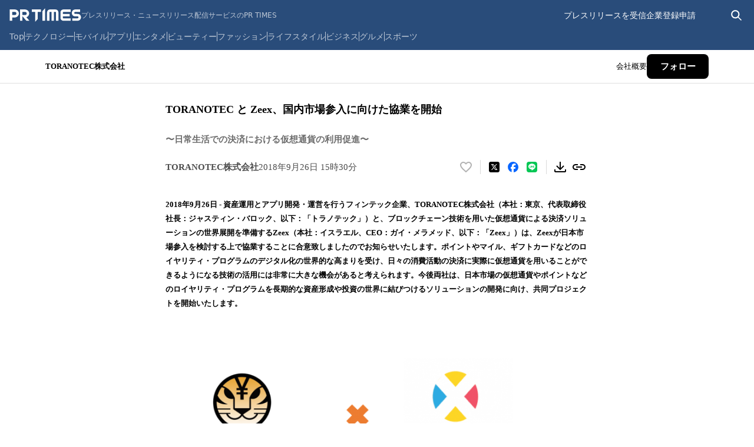

--- FILE ---
content_type: application/javascript; charset=UTF-8
request_url: https://prtimes.jp/_next/static/chunks/117-6e5c597f9c9f27f0.js
body_size: 7710
content:
(self.webpackChunk_N_E=self.webpackChunk_N_E||[]).push([[117],{522:e=>{e.exports={section:"prtimes-information-section_section__W3rg_",title:"prtimes-information-section_title__M7TJE",item:"prtimes-information-section_item__o2jDj",text:"prtimes-information-section_text__mSjP1",link:"prtimes-information-section_link__36iwa",time:"prtimes-information-section_time__7yQfE"}},3889:e=>{e.exports={screen:"search-screen_screen__fYMob",fade:"search-screen_fade__Sh18Q",container:"search-screen_container__bCC4y",inputWrapper:"search-screen_inputWrapper__xbx9h",input:"search-screen_input__w6GIM",searchIcon:"search-screen_searchIcon__T3W6I",closeIcon:"search-screen_closeIcon__26WIO"}},7386:e=>{e.exports={search:"search-form_search__T8O4Y",input:"search-form_input__Q_ZoZ",form:"search-form_form__oF9zC",collapseIcon:"search-form_collapseIcon__oryjG",button:"search-form_button____KY6"}},10399:e=>{e.exports={pcFooter:"responsive-footer_pcFooter__ZlZg6",footerContent:"responsive-footer_footerContent__j9tFI",listsWrapper:"responsive-footer_listsWrapper__IuEc3",title:"responsive-footer_title__pj_t3",list:"responsive-footer_list__ZGnl_",listLink:"responsive-footer_listLink__OGwz_",section:"responsive-footer_section__avM4t",recommendedServiceSection:"responsive-footer_recommendedServiceSection___88W8",snsSection:"responsive-footer_snsSection__f1zmc",footerFooter:"responsive-footer_footerFooter__8dbco",footerList:"responsive-footer_footerList__uvFEs",copyright:"responsive-footer_copyright__sCpeJ"}},18152:(e,t,s)=>{"use strict";s.d(t,{q:()=>i});var r=s(61499),a=s(68382);function i(){return(0,r.I)({queryKey:["prtimes-information"],queryFn:async()=>(await a.lQ.getPrtimesInformation()).data.map(e=>({...e,displayDate:new Date(e.displayDate)}))})}},18418:e=>{e.exports={footer:"sp_footer___PsAa",content:"sp_content__AJx4H",linkList:"sp_linkList__BA0z0",linkItem:"sp_linkItem__XVNoy",contactList:"sp_contactList__0_yw8",contactItem:"sp_contactItem__w12Bm",copyright:"sp_copyright__X8P6q"}},31064:e=>{e.exports={link:"link_link__U_OJa"}},35805:e=>{e.exports={container:"responsive-header_container__6gdDb",inner:"responsive-header_inner__NlrjN",hamburger:"responsive-header_hamburger__sb1Jz",top:"responsive-header_top__pGM_t",topLeft:"responsive-header_topLeft__4RH0y",logoLink:"responsive-header_logoLink__551Pe",logo:"responsive-header_logo__MvP2_",titleText:"responsive-header_titleText__70k4L",topRight:"responsive-header_topRight__Dkvsw",sp:"responsive-header_sp__015v6",pc:"responsive-header_pc__0C_dH"}},39926:e=>{e.exports={menuItem:"drawer-menu_menuItem__F3eiL",menuList:"drawer-menu_menuList__NiVZ_",actionItem:"drawer-menu_actionItem__omqSt",recommendList:"drawer-menu_recommendList__BvZ_A",recommendTitle:"drawer-menu_recommendTitle__VPrfN",recommendItem:"drawer-menu_recommendItem__nAU_D",customLink:"drawer-menu_customLink__E11hZ"}},44068:e=>{e.exports={container:"header-search-icon_container__tPngf",iconsWrapper:"header-search-icon_iconsWrapper__ojtUi",icon:"header-search-icon_icon__i2lhL",fade:"header-search-icon_fade__1FoSq"}},46038:e=>{e.exports={button:"view-style_button__wJnRR",viewStyle:"view-style_viewStyle__KtmpI",paragraph:"view-style_paragraph__c8GPv",container:"view-style_container__CGbKD",selectedButton:"view-style_selectedButton__ovpFh"}},48254:e=>{e.exports={container:"user-menu_container__bqncs",staticMenus:"user-menu_staticMenus__U177E",link:"user-menu_link__Vg3hQ",admin:"user-menu_admin__zseg4",spGuest:"user-menu_spGuest__nT3Ec",placeholderWidth:"user-menu_placeholderWidth__7IOa8",sp:"user-menu_sp__B5USs",pc:"user-menu_pc__JFvDO"}},55391:(e,t,s)=>{"use strict";s.d(t,{X:()=>ej});var r=s(80263),a=s(73345),i=s(53239),o=s(23176),n=s(35805),c=s.n(n),l=s(49190),m=s(84130),h=s.n(m),d=s(46038),p=s.n(d);function _(e){let{viewStyle:t,setViewStyle:s}=e;return(0,r.jsxs)("div",{className:p().viewStyle,children:[(0,r.jsx)("p",{className:p().paragraph,children:"ビュースタイル"}),(0,r.jsxs)("div",{className:p().container,children:[(0,r.jsx)("button",{className:"list"===t?p().selectedButton:p().button,type:"button","data-view-style":t,onClick:()=>{s("list")},children:"リスト"}),(0,r.jsx)("button",{className:"list"===t?p().button:p().selectedButton,type:"button",onClick:()=>{s("title-only")},children:"タイトルのみ"})]})]})}var x=s(3638),f=s(31064),u=s.n(f);function w(e){let{children:t,isExternal:s=!1,to:a,className:i,...o}=e;return(0,r.jsx)("a",{...o,className:(0,x.A)(u().link,i),href:a,target:s?"_blank":void 0,rel:s?"noreferrer noopener":void 0,children:t})}var j=s(39926),v=s.n(j);let T=[{name:"トップ",to:"/"},{name:"テクノロジー",to:"/technology/"},{name:"モバイル",to:"/mobile/"},{name:"アプリ",to:"/app/"},{name:"エンタメ",to:"/entertainment/"},{name:"ビューティー",to:"/beauty/"},{name:"ファッション",to:"/fashion/"},{name:"ライフスタイル",to:"/lifestyle/"},{name:"ビジネス",to:"/business/"},{name:"グルメ",to:"/gourmet/"},{name:"スポーツ",to:"/sports/"}],E=[{name:"公式Facebookページ",to:"https://www.facebook.com/prtimes.jp"},{name:"PR TIMES STORY",to:"https://www.facebook.com/STORYBYPRTIMES/"},{name:"PR TIMES TV",to:"https://www.facebook.com/prtimes.tv"},{name:"ニュース",to:"https://twitter.com/PRTIMES_NEWS"},{name:"テクノロジー",to:"https://www.facebook.com/prtimes.tech"},{name:"アプリケーション",to:"https://www.facebook.com/PR-TIMES-%E3%82%A2%E3%83%97%E3%83%AA-432374826901950"},{name:"スタートアップ",to:"https://www.facebook.com/prtimes.startup"},{name:"エンタメ",to:"https://www.facebook.com/prtimes.entertainment"},{name:"ビューティ",to:"https://www.facebook.com/prtimes.beauty"},{name:"ファッション",to:"https://www.facebook.com/prtimes.fashion"},{name:"ライフスタイル",to:"https://www.facebook.com/prtimes.lifestyle"},{name:"トラベル",to:"https://www.facebook.com/prtimes.travel"},{name:"グルメ",to:"https://www.facebook.com/prtimes.gourmet"},{name:"ゲーム",to:"https://www.facebook.com/PR-TIMES-%E3%82%B2%E3%83%BC%E3%83%A0-724044057618274"},{name:"スポーツ",to:"https://www.facebook.com/PR-TIMES-%E3%82%B9%E3%83%9D%E3%83%BC%E3%83%84-513253112109063"},{name:"ビデオ",to:"https://www.facebook.com/prtimes.video"},{name:"ビジネス",to:"https://www.facebook.com/prtimes.business"},{name:"マーケティング",to:"https://www.facebook.com/prtimes.marketing"}],S=[{name:"PR TIMES STORY",to:"/story"},{name:"無料FAQならTayori",to:"https://tayori.com/feature/faq"},{name:"無料メールフォームならTayori",to:"https://tayori.com/feature/form"},{name:"タスク・プロジェクト管理ツールのJooto",to:"https://www.jooto.com/"},{name:"動画制作・動画PRならPR TIMES TV",to:"https://prtimes.jp/tv/info_tv?utm_source=prtimes&utm_medium=footer"},{name:"記者発表・イベント配信ならPR TIMES LIVE",to:"https://prtimes.jp/tv/info_live?utm_source=prtimes&utm_medium=footer"},{name:"PR TIMES MAGAZINE",to:"https://prtimes.jp/magazine/"},{name:"クリッピング",to:"https://prtimes.jp/webclipping/service/"},{name:"広告ならPR EDGE",to:"https://predge.jp/"}],y=[{name:"公式Xページ",to:"https://twitter.com/PRTIMES_JP"},{name:"PR TIMES STORY",to:"https://twitter.com/PRTIMES_STORY"},{name:"PR TIMES TV",to:"https://twitter.com/PRTIMES_TV"},{name:"ニュース",to:"https://twitter.com/PRTIMES_NEWS"},{name:"テクノロジー",to:"https://twitter.com/PRTIMES_TECH"},{name:"アプリケーション",to:"https://twitter.com/PRTIMES_APP"},{name:"スタートアップ",to:"https://twitter.com/PRTIMES_STUP"},{name:"エンタメ",to:"https://twitter.com/PRTIMES_ETM"},{name:"ビューティ",to:"https://twitter.com/PRTIMES_BEAUTY"},{name:"ファッション",to:"https://twitter.com/PRTIMES_FASHION"},{name:"ライフスタイル",to:"https://twitter.com/PRTIMES_LIFE"},{name:"トラベル",to:"https://twitter.com/PRTIMES_TRAVEL"},{name:"グルメ",to:"https://twitter.com/PRTIMES_GOURMET"},{name:"ゲーム",to:"https://twitter.com/PRTIMES_GAMES"},{name:"スポーツ",to:"https://twitter.com/PRTIMES_SPORTS"},{name:"ビデオ",to:"https://twitter.com/PRTIMES_VIDEO"},{name:"ビジネス",to:"https://twitter.com/PRTIMES_BIZ"},{name:"マーケティング",to:"https://twitter.com/PRTIMES_MKTG"}];var N=s(522),b=s.n(N);function k(e){let{informationList:t}=e;return t&&0!==t.length?(0,r.jsxs)("section",{className:b().section,children:[(0,r.jsx)("h2",{className:b().title,children:"PR TIMESからのお知らせ"}),(0,r.jsx)("ul",{children:t?.map(e=>(0,r.jsxs)("li",{className:b().item,children:[""===e.link?(0,r.jsx)("span",{className:b().text,children:e.text}):(0,r.jsx)(w,{className:b().link,to:e.link,children:e.text}),(0,r.jsx)("time",{className:b().time,dateTime:e.displayDate.toLocaleDateString(),children:(e=>{let t=e.getFullYear(),s=(e.getMonth()+1).toString().padStart(2,"0"),r=e.getDate().toString().padStart(2,"0");return`${t}年${s}月${r}日`})(e.displayDate)})]},e.informationId))})]}):null}function I(e){let{informationList:t}=e;return(0,r.jsxs)(r.Fragment,{children:[(0,r.jsx)("ul",{className:v().menuList,children:T.map(e=>(0,r.jsx)("li",{className:v().menuItem,children:(0,r.jsx)(w,{to:e.to,className:v().customLink,children:e.name})},e.name))}),(0,r.jsxs)("ul",{className:v().menuList,children:[(0,r.jsx)("li",{className:v().actionItem,children:(0,r.jsx)(w,{to:"/user_info/",className:v().customLink,children:"リリースを受信する"})}),(0,r.jsx)("li",{className:v().actionItem,children:(0,r.jsx)(w,{to:"/service/",className:v().customLink,children:"リリース配信お申し込み"})})]}),(0,r.jsx)("ul",{className:v().menuList,children:E.map(e=>(0,r.jsx)("li",{className:v().menuItem,children:(0,r.jsx)(w,{isExternal:!0,to:e.to,className:v().customLink,children:e.name})},e.name))}),(0,r.jsx)("ul",{className:v().menuList,children:y.map(e=>(0,r.jsx)("li",{className:v().menuItem,children:(0,r.jsx)(w,{isExternal:!0,to:e.to,className:v().customLink,children:e.name})},e.name))}),(0,r.jsx)(k,{informationList:t}),(0,r.jsxs)("ul",{className:v().recommendList,children:[(0,r.jsx)("li",{className:v().recommendTitle,children:"レコメンドサービス"}),S.map(e=>(0,r.jsx)("li",{className:v().recommendItem,children:(0,r.jsx)(w,{isExternal:!0,to:e.to,className:v().customLink,children:e.name})},e.name))]})]})}function g(e){let{view:t,setView:s,viewStyle:a,setViewStyle:i,informationList:o}=e;return(0,r.jsxs)(r.Fragment,{children:[(0,r.jsx)("div",{className:h().wrapper,children:"navi"===t?(0,r.jsx)(l.Qz,{className:h().icon,onClick:()=>{s("default")}}):(0,r.jsx)(l.sK,{className:h().icon,onClick:()=>{s("navi")}})}),"navi"===t&&(0,r.jsxs)("nav",{className:h().naviScreen,children:[(0,r.jsx)(_,{viewStyle:a,setViewStyle:i}),(0,r.jsx)(I,{informationList:o})]})]})}var P=s(48254),R=s.n(P);function M(e){let{myPagePath:t,showLoginModal:s,isSearchFormExpanded:a}=e;if(a)return null;let i=()=>{let{window:e}=globalThis;null===/(iphone|ipod|ipad|android|mobile)/i.exec(e.navigator.userAgent)?s():e.location.href="/main/html/login"};return(0,r.jsxs)("div",{className:R().container,children:[(0,r.jsxs)("div",{className:(0,x.A)(R().pc,R().staticMenus),children:[(0,r.jsx)("a",{href:"/user_info",className:R().link,children:"プレスリリースを受信"}),(0,r.jsx)("a",{href:"/main/registcorp/form",className:R().link,children:"企業登録申請"})]}),t.isLoading?(0,r.jsx)("span",{"aria-hidden":"true",className:R().placeholderWidth}):void 0===t.value?(0,r.jsxs)(r.Fragment,{children:[(0,r.jsxs)("div",{className:(0,x.A)(R().sp,R().spGuest),children:[(0,r.jsx)("button",{type:"button",className:R().link,onClick:i,children:"ログイン"}),(0,r.jsx)("a",{className:(0,x.A)(R().link,R().admin),href:"/main/html/regist",children:"新規登録"})]}),(0,r.jsx)("button",{type:"button",className:(0,x.A)(R().link,R().pc,R().placeholderWidth),onClick:i,children:"ログイン"})]}):(0,r.jsx)("a",{className:(0,x.A)(R().link,R().admin),href:t.value,children:"管理画面"})]})}var L=s(3889),A=s.n(L);function C(e){let{popularKeywordsNode:t}=e,[s,a]=(0,i.useState)("");return(0,r.jsx)("div",{className:A().screen,children:(0,r.jsxs)("div",{className:A().container,children:[(0,r.jsxs)("form",{role:"search",method:"GET",action:"/main/action.php",className:A().inputWrapper,onSubmit:e=>{""===s&&e.preventDefault()},children:[(0,r.jsx)("input",{type:"hidden",name:"run",value:"html"}),(0,r.jsx)("input",{type:"hidden",name:"page",value:"searchkey"}),(0,r.jsx)(l.WI,{className:A().searchIcon,variant:"gray"}),(0,r.jsx)("input",{className:A().input,name:"search_word",type:"text",value:s,placeholder:"キーワードや企業名で検索",onChange:e=>{a(e.target.value)}}),(0,r.jsx)(l.kU,{className:A().closeIcon,variant:"gray",onClick:()=>{a("")}}),(0,r.jsx)("input",{type:"hidden",name:"search_pattern",value:"1"})]}),t]})})}var W=s(68991),F=s.n(W);function D(e){let{popularKeywords:t}=e;return void 0!==t&&(0,r.jsxs)("div",{className:F().keyword,children:[(0,r.jsx)("h2",{className:F().keywordTitle,children:"人気のキーワード"}),(0,r.jsx)("ul",{className:F().keywordList,children:t.map(e=>{let t;return(0,r.jsx)("li",{className:F().keywordItem,children:(0,r.jsx)("a",{href:(t=e.kijinetaTag,`/main/action.php?run=html&page=searchkey&search_word=${encodeURIComponent(t)}&search_pattern=1`),children:e.kijinetaTag})},e.kijinetaTagId)})})]})}var O=s(44068),G=s.n(O);function V(e){let{view:t,setView:s,popularKeywords:a}=e;return(0,r.jsxs)("div",{className:G().container,children:[(0,r.jsx)("button",{className:G().iconsWrapper,type:"button","aria-label":"search"===t?"検索画面を閉じる":"検索画面を開く",onClick:"search"===t?()=>{s("default")}:()=>{s("search")},children:"search"===t?(0,r.jsx)(l.US,{"data-testid":"close-icon",className:G().icon,variant:"white"}):(0,r.jsx)(l.WI,{"data-testid":"search-icon",className:G().icon,variant:"white"})}),"search"===t&&(0,r.jsx)(C,{popularKeywordsNode:(0,r.jsx)(D,{popularKeywords:a})})]})}var B=s(99524),Y=s.n(B);function $(e){let{openNaviMenu:t}=e;return(0,r.jsxs)("ul",{className:Y().list,children:[(0,r.jsx)("li",{className:Y().item,children:(0,r.jsx)("a",{href:"/",children:"Top"})}),(0,r.jsx)("li",{className:Y().item,children:(0,r.jsx)("a",{href:"/technology/",children:"テクノロジー"})}),(0,r.jsx)("li",{className:Y().item,children:(0,r.jsx)("a",{href:"/mobile/",children:"モバイル"})}),(0,r.jsx)("li",{className:Y().item,children:(0,r.jsx)("a",{href:"/app/",children:"アプリ"})}),(0,r.jsx)("li",{className:Y().item,children:(0,r.jsx)("a",{href:"/entertainment/",children:"エンタメ"})}),(0,r.jsx)("li",{className:Y().item,children:(0,r.jsx)("a",{href:"/beauty/",children:"ビューティー"})}),(0,r.jsx)("li",{className:Y().item,children:(0,r.jsx)("a",{href:"/fashion/",children:"ファッション"})}),(0,r.jsx)("li",{className:(0,x.A)(Y().item,Y().hiddenWhenSmallerThan800),children:(0,r.jsx)("a",{href:"/lifestyle/",children:"ライフスタイル"})}),(0,r.jsx)("li",{className:(0,x.A)(Y().item,Y().hiddenWhenSmallerThan860),children:(0,r.jsx)("a",{href:"/business/",children:"ビジネス"})}),(0,r.jsx)("li",{className:(0,x.A)(Y().item,Y().hiddenWhenSmallerThan920),children:(0,r.jsx)("a",{href:"/gourmet/",children:"グルメ"})}),(0,r.jsx)("li",{className:(0,x.A)(Y().item,Y().hiddenWhenSmallerThan980),children:(0,r.jsx)("a",{href:"/sports/",children:"スポーツ"})}),(0,r.jsx)("li",{className:Y().more,children:(0,r.jsx)("button",{type:"button","aria-label":"他のカテゴリを表示する",onClick:t,children:"…"})})]})}var U=s(7386),J=s.n(U);function q(e){let{isExpanded:t,setIsExpanded:s}=e,[a,o]=(0,i.useState)(""),n=(0,i.useId)(),[c,m]=(0,i.useState)(t);return(0,r.jsxs)("div",{className:J().search,children:[(0,r.jsx)("button",{type:"button",className:J().button,"aria-label":"検索バーを表示する","aria-controls":n,"aria-expanded":t,disabled:t,onClick:()=>{s(!0),setTimeout(()=>{m(!0)},0)},children:(0,r.jsx)(l.WI,{variant:"white",width:25,height:25})}),t?(0,r.jsxs)("form",{action:"/main/action.php",id:n,className:J().form,style:{width:270*!!c},onSubmit:e=>{""===a&&e.preventDefault()},children:[(0,r.jsx)("input",{type:"hidden",name:"run",value:"html"}),(0,r.jsx)("input",{type:"hidden",name:"page",value:"searchkey"}),(0,r.jsx)("input",{autoFocus:!0,type:"text",name:"search_word",placeholder:"キーワードで検索",value:a,className:J().input,onChange:e=>{let{target:{value:t}}=e;o(t)}}),(0,r.jsx)("input",{type:"hidden",name:"search_pattern",value:"1"}),(0,r.jsx)("button",{type:"button",className:J().collapseIcon,"aria-label":"検索バーを閉じる",onClick:()=>{m(!1),setTimeout(()=>{s(!1)},200)},children:(0,r.jsx)(l.US,{variant:"white"})})]}):null]})}function z(e){let{myPagePath:t,showLoginModal:s,popularKeywords:a,informationList:n,viewStyle:l,setViewStyle:m}=e,[h,d]=(0,i.useState)("default");(0,i.useEffect)(()=>{let e="default"===h?"visible":"hidden";document.body.style.overflow=e},[h]);let[p,_]=(0,i.useState)(!1);return(0,r.jsx)("div",{className:c().container,children:(0,r.jsxs)("header",{className:c().inner,children:[(0,r.jsxs)("div",{className:c().top,children:[(0,r.jsxs)("div",{className:c().topLeft,children:[(0,r.jsx)("div",{className:c().hamburger,children:(0,r.jsx)(g,{view:h,setView:d,viewStyle:l,setViewStyle:m,informationList:n})}),(0,r.jsxs)("a",{className:c().logoLink,href:"/","aria-label":"PR TIMESのトップページはこちら",children:[(0,r.jsx)(o.w,{variant:"white",className:c().logo}),(0,r.jsx)("span",{className:c().titleText,children:"プレスリリース・ニュースリリース配信サービスのPR TIMES"})]})]}),(0,r.jsxs)("nav",{className:c().topRight,children:[(0,r.jsx)(M,{myPagePath:t,showLoginModal:s,isSearchFormExpanded:p}),(0,r.jsx)("div",{className:c().sp,children:(0,r.jsx)(V,{view:h,setView:d,popularKeywords:a})}),(0,r.jsx)("div",{className:c().pc,children:(0,r.jsx)(q,{isExpanded:p,setIsExpanded:_})})]})]}),(0,r.jsx)("div",{className:c().pc,children:(0,r.jsx)($,{openNaviMenu:()=>{d("navi")}})})]})})}var K=s(10399),Z=s.n(K);function H(e){let{isExternal:t=!1,children:s,...a}=e;return(0,r.jsx)("a",{...t&&{target:"_blank",rel:"noopener noreferrer"},...a,children:s})}var X=s(60126),Q=s(40098),ee=s(98522),et=s.n(ee);function es(e){let{children:t,data:s}=e,[a,o]=(0,i.useState)(!1),n=()=>{o(e=>!e)};return(0,r.jsxs)("div",{className:et().dropdownWrapper,children:[(0,r.jsx)("button",{type:"button",className:et().button,onClick:n,children:t}),(0,r.jsx)(X.N,{children:a&&(0,r.jsx)(Q.P.div,{className:et().dropdown,...er.slideDown,children:(0,r.jsx)("ul",{className:et().dropdownList,children:s.map(e=>(0,r.jsx)("li",{children:(0,r.jsx)(H,{isExternal:!0,className:et().dropdownLink,href:e.href,style:{"--custom-bg-color":e.color},children:e.text})},e.text))})})}),a&&(0,r.jsx)("div",{className:et().overlay,onClick:n})]})}let er={slideDown:{initial:{height:0},animate:{height:"auto"},exit:{height:0},transition:{type:"tween",duration:.2}}};var ea=s(18418),ei=s.n(ea);function eo(){return(0,r.jsx)("footer",{className:ei().footer,children:(0,r.jsxs)("div",{className:ei().content,children:[(0,r.jsxs)("ul",{className:ei().linkList,children:[(0,r.jsx)("li",{className:ei().linkItem,children:(0,r.jsx)("a",{href:"/main/html/company",children:"会社概要"})}),(0,r.jsx)("li",{className:ei().linkItem,children:(0,r.jsx)("a",{href:"https://prtimes.co.jp/policy",children:"プライバシーポリシー"})}),(0,r.jsx)("li",{className:ei().linkItem,children:(0,r.jsx)("a",{href:"/main/html/kiyaku",children:"利用規約"})})]}),(0,r.jsxs)("ul",{className:ei().contactList,children:[(0,r.jsx)("li",{className:ei().contactItem,children:(0,r.jsx)("a",{href:"https://tayori.com/form/536e9f54c53fb0fa255e36237e66a8c50e2cd625",children:"報道関係者からのお問い合わせ"})}),(0,r.jsx)("li",{className:ei().contactItem,children:(0,r.jsx)("a",{href:"https://tayori.com/form/c5788940efb74672cc13bd2cb1d8587b3f20fcb8",children:"企業様からのお問い合わせ"})}),(0,r.jsx)("li",{className:ei().contactItem,children:(0,r.jsx)("a",{href:"https://tayori.com/form/81416340de36e393af7b2d7e6e707112d77c06d4",children:"一般の皆様からのお問い合わせ"})})]}),(0,r.jsx)("small",{className:ei().copyright,children:"Copyright \xa9 PR TIMES Corporation All Rights Reserved."})]})})}let en=[{text:"PR TIMESとは",href:"/service"},{text:"料金・プラン",href:"/price"},{text:"プレスリリースを受信したい方へ",href:"/user_info"},{text:"プレスリリースを配信したい方へ",href:"/main/registcorp/form"}],ec=[{text:"PR TIMES STORY",href:"/story"},{text:"動画制作・動画PRならPR TIMES TV",href:"/tv/info_tv?utm_source=prtimes&utm_medium=footer"},{text:"記者発表・イベント配信ならPR TIMES LIVE",href:"/tv/info_live?utm_source=prtimes&utm_medium=footer"},{text:"PR TIMES MAGAZINE",href:"/magazine"},{text:"広報PRの効果測定はWebクリッピング",href:"/webclipping/service/",isExternal:!0},{text:"PR Editor",href:"https://preditor.prtimes.com/?utm_source=prtimes&utm_medium=referral&utm_campaign=240606_prtimes_footer",isExternal:!0},{text:"タスク・プロジェクト管理ならJooto",href:"https://www.jooto.com/",isExternal:!0},{text:"無料フォーム・FAQならTayori",href:"https://tayori.com/feature/faq",isExternal:!0},{text:"PR事例ならPR EDGE",href:"https://predge.jp/",isExternal:!0}],el=[{text:"PR TIMES STORY",href:"https://www.facebook.com/STORYBYPRTIMES/",color:"#000000"},{text:"PR TIMES TV",href:"https://www.facebook.com/prtimes.tv",color:"#294C7A"},{text:"テクノロジー",href:"https://www.facebook.com/prtimes.tech",color:"#585858"},{text:"アプリケーション",href:"https://www.facebook.com/PR-TIMES-%E3%82%A2%E3%83%97%E3%83%AA-432374826901950",color:"#e30f0f"},{text:"スタートアップ",href:"https://www.facebook.com/prtimes.startup",color:"#8791b5"},{text:"エンタメ",href:"https://www.facebook.com/prtimes.entertainment",color:"#edc81e"},{text:"ビューティー",href:"https://www.facebook.com/prtimes.beauty",color:"#f292b8"},{text:"ファッション",href:"https://www.facebook.com/prtimes.fashion",color:"#ed7014"},{text:"ライフスタイル",href:"https://www.facebook.com/prtimes.lifestyle",color:"#ed7014"},{text:"トラベル",href:"https://www.facebook.com/prtimes.travel",color:"#73c150"},{text:"グルメ",href:"https://www.facebook.com/prtimes.gourmet",color:"#ee6760"},{text:"ゲーム",href:"https://www.facebook.com/PR-TIMES-%E3%82%B2%E3%83%BC%E3%83%A0-724044057618274",color:"#8a83d0"},{text:"スポーツ",href:"https://www.facebook.com/PR-TIMES-%E3%82%B9%E3%83%9D%E3%83%BC%E3%83%84-513253112109063",color:"#1d8db9"},{text:"ビデオ",href:"https://www.facebook.com/prtimes.video",color:"#ff8985"},{text:"ビジネス",href:"https://www.facebook.com/prtimes.business",color:"#4775b4"},{text:"マーケティング",href:"https://www.facebook.com/prtimes.marketing",color:"#6a7591"}],em=[{text:"PR TIMES STORY",href:"https://twitter.com/PRTIMES_STORY",color:"#000000"},{text:"PR TIMES TV",href:"https://twitter.com/PRTIMES_TV",color:"#294C7A"},{text:"ニュース",href:"https://twitter.com/PRTIMES_NEWS",color:"#eeeeee"},{text:"テクノロジー",href:"https://twitter.com/PRTIMES_TECH",color:"#585858"},{text:"アプリケーション",href:"https://twitter.com/PRTIMES_APP",color:"#e30f0f"},{text:"スタートアップ",href:"https://twitter.com/PRTIMES_STUP",color:"#8791b5"},{text:"エンタメ",href:"https://twitter.com/PRTIMES_ETM",color:"#edc81e"},{text:"ビューティー",href:"https://twitter.com/PRTIMES_BEAUTY",color:"#f292b8"},{text:"ファッション",href:"https://twitter.com/PRTIMES_FASHION",color:"#ed7014"},{text:"ライフスタイル",href:"https://twitter.com/PRTIMES_LIFE",color:"#ed7014"},{text:"トラベル",href:"https://twitter.com/PRTIMES_TRAVEL",color:"#73c150"},{text:"グルメ",href:"https://twitter.com/PRTIMES_GOURMET",color:"#ee6760"},{text:"ゲーム",href:"https://twitter.com/PRTIMES_GAMES",color:"#8a83d0"},{text:"スポーツ",href:"https://twitter.com/PRTIMES_SPORTS",color:"#1d8db9"},{text:"ビデオ",href:"https://twitter.com/PRTIMES_VIDEO",color:"#ff8985"},{text:"ビジネス",href:"https://twitter.com/PRTIMES_BIZ",color:"#4775b4"},{text:"マーケティング",href:"https://twitter.com/PRTIMES_MKTG",color:"#6a7591"}],eh=[{text:"会社概要",href:"/main/html/company"},{text:"プライバシーポリシー",href:"https://prtimes.co.jp/policy/"},{text:"コンテンツ基準",href:"https://tayori.com/faq/89b604344ebb744dbba41f73d4134560c997a743",isExternal:!0},{text:"利用規約",href:"/main/html/kiyaku",isExternal:!0},{text:"報道関係者様からのお問い合わせ",href:"https://tayori.com/form/c5788940efb74672cc13bd2cb1d8587b3f20fcb8",isExternal:!0},{text:"企業様からのお問い合わせ",href:"https://tayori.com/form/536e9f54c53fb0fa255e36237e66a8c50e2cd625",isExternal:!0},{text:"一般の皆様からのお問い合わせ",href:"https://tayori.com/form/81416340de36e393af7b2d7e6e707112d77c06d4",isExternal:!0}];function ed(e){let{myPagePath:t,showLoginModal:s}=e;return(0,r.jsxs)(r.Fragment,{children:[(0,r.jsx)(eo,{}),(0,r.jsx)("footer",{className:Z().pcFooter,children:(0,r.jsxs)("div",{className:Z().footerContent,children:[(0,r.jsxs)("div",{className:Z().listsWrapper,children:[(0,r.jsxs)("section",{className:Z().section,children:[(0,r.jsx)("h2",{className:Z().title,children:"ニュースリリース配信サービス"}),(0,r.jsxs)("ul",{className:Z().list,children:[en.map(e=>(0,r.jsx)("li",{children:(0,r.jsx)(H,{className:Z().listLink,href:e.href,children:e.text})},e.text)),t.isLoading?null:void 0===t.value?(0,r.jsx)("li",{children:(0,r.jsx)("button",{type:"button",className:Z().listLink,onClick:s,children:"ログイン"})},"ログイン"):(0,r.jsx)("li",{children:(0,r.jsx)(H,{className:Z().listLink,href:t.value,children:"管理画面"})},"管理画面")]})]}),(0,r.jsxs)("section",{className:Z().recommendedServiceSection,children:[(0,r.jsx)("h2",{className:Z().title,children:"レコメンドサービス"}),(0,r.jsx)("ul",{className:Z().list,children:ec.map(e=>(0,r.jsx)("li",{children:(0,r.jsx)(H,{className:Z().listLink,href:e.href,isExternal:e.isExternal,children:e.text})},e.text))})]}),(0,r.jsxs)("section",{className:Z().snsSection,children:[(0,r.jsx)("h2",{className:Z().title,children:"PR TIMES公式SNS"}),(0,r.jsxs)("ul",{className:Z().list,children:[(0,r.jsx)("li",{children:(0,r.jsx)(H,{isExternal:!0,className:Z().listLink,href:"https://www.facebook.com/prtimes.jp",children:"公式Facebookページ"})}),(0,r.jsx)("li",{children:(0,r.jsxs)(es,{data:el,children:[(0,r.jsx)("span",{children:"Facebookカテゴリ"}),(0,r.jsx)(l.HK,{variant:"gray",direction:"down"})]})}),(0,r.jsx)("li",{children:(0,r.jsx)(H,{isExternal:!0,className:Z().listLink,href:"https://twitter.com/PRTIMES_JP",children:"公式Xページ"})}),(0,r.jsx)("li",{children:(0,r.jsxs)(es,{data:em,children:[(0,r.jsx)("span",{children:"Xカテゴリ"}),(0,r.jsx)(l.HK,{variant:"gray",direction:"down"})]})})]})]})]}),(0,r.jsx)("section",{className:Z().footerFooter,children:(0,r.jsx)("ul",{className:Z().footerList,children:eh.map(e=>(0,r.jsx)("li",{children:(0,r.jsx)(H,{className:Z().listLink,href:e.href,isExternal:e.isExternal,children:e.text})},e.text))})}),(0,r.jsx)("p",{className:Z().copyright,children:"Copyright \xa9 PR TIMES Corporation All Rights Reserved."})]})})]})}var ep=s(89811),e_=s.n(ep),ex=s(54314),ef=s(54848),eu=s(51612),ew=s(18152);function ej(e){let{children:t}=e,[s,o]=(0,i.useState)(!1),n=()=>{o(!0)},c=(0,ef.s)(),l=void 0===c.data?{isLoading:!0}:{isLoading:!1,value:c.data.user?.myPagePath},{viewStyle:m,setViewStyleWithSession:h}=(0,ex.L)(),{data:d}=(0,eu.D)(),{data:p}=(0,ew.q)();return(0,r.jsxs)("div",{children:[(0,r.jsx)(z,{myPagePath:l,showLoginModal:n,viewStyle:m,setViewStyle:h,popularKeywords:d,informationList:p?.slice(0,3)}),(0,r.jsx)("div",{className:e_().content,children:t}),(0,r.jsx)(ed,{myPagePath:l,showLoginModal:n}),(0,r.jsx)(a.z,{isOpen:s,closeModal:()=>{o(!1)}})]})}},68991:e=>{e.exports={keyword:"popular-keywords_keyword__TWxuX",keywordTitle:"popular-keywords_keywordTitle__kLBfx",keywordList:"popular-keywords_keywordList__us3jw",keywordItem:"popular-keywords_keywordItem__8yJ24"}},84130:e=>{e.exports={wrapper:"hamburger-menu_wrapper__A2hGu",icon:"hamburger-menu_icon__34Vfz",fade:"hamburger-menu_fade__eYGI1",naviScreen:"hamburger-menu_naviScreen__HGGDv"}},84188:(e,t,s)=>{"use strict";s.d(t,{f:()=>r});let r={companyPage:e=>`/main/html/searchrlp/company_id/${e}`,register:{company:"/main/registcorp/form",media:"/main/registmedia/form",social:"/main/registmedia/social"},userInfo:{lp:"/user_info/",media:"/user_info/media",social:"/user_info/social"},companyRss:e=>`/companyrdf.php?company_id=${e}`,topics:e=>`/topics/keywords/${e}`,releaseType:e=>`/main/html/searchrlp/release_type_id/${e}/`,location:(e,t)=>`/main/html/searchcity/pref_id/${e}`+(null===t?"":`/city_id/${t}/`),locationCategory:e=>`/main/html/searchloccate/location_cate_id/${e}/`,pressKitTab:e=>`/main/html/searchrlp/company_id/${e}?tab=press_kit`,storyTab:e=>`/main/html/searchrlp/company_id/${e}?tab=story`,story:e=>`/story/detail/${e}`,repass:"/main/html/repass",tvTop:"/tv",storyTop:"/story",magazineTop:"/magazine",service:"/service/",prEditor:"https://preditor.prtimes.com/",pressRelease:(e,t)=>`/main/html/rd/p/${t.toString().padStart(9,"0")}.${e.toString().padStart(9,"0")}.html`,pressReleaseIndex:"/main/html/index/pagenum/1",topicsIndex:"/topics/",downloadItems:(e,t)=>`/im/action.php?run=html&page=releaseimage&company_id=${e}&release_id=${t}`,marph:e=>`https://marph.com/pr/${e}`,marphTop:"https://marph.com/",tv:e=>`tv/detail/${e}`,tvThumbnailUrl:e=>`https://i.ytimg.com/vi/${e}/hqdefault.jpg`,TODO_NOT_YET_FIXED:"#"}},89811:e=>{e.exports={content:"responsive-layout_content__5ycTJ"}},98522:e=>{e.exports={button:"dropdown_button__vfJxY",dropdownWrapper:"dropdown_dropdownWrapper__pCGX6",dropdown:"dropdown_dropdown__stn2W",dropdownList:"dropdown_dropdownList__YT12S",dropdownLink:"dropdown_dropdownLink__i9rwP",overlay:"dropdown_overlay__3xDqN"}},99524:e=>{e.exports={list:"categories_list__YnkFD",item:"categories_item__Dq2IU",more:"categories_more__MDsNz",hiddenWhenSmallerThan800:"categories_hiddenWhenSmallerThan800__83OJO",hiddenWhenSmallerThan860:"categories_hiddenWhenSmallerThan860__A61fH",hiddenWhenSmallerThan920:"categories_hiddenWhenSmallerThan920__G5MGh",hiddenWhenSmallerThan980:"categories_hiddenWhenSmallerThan980__pFMT6"}}}]);